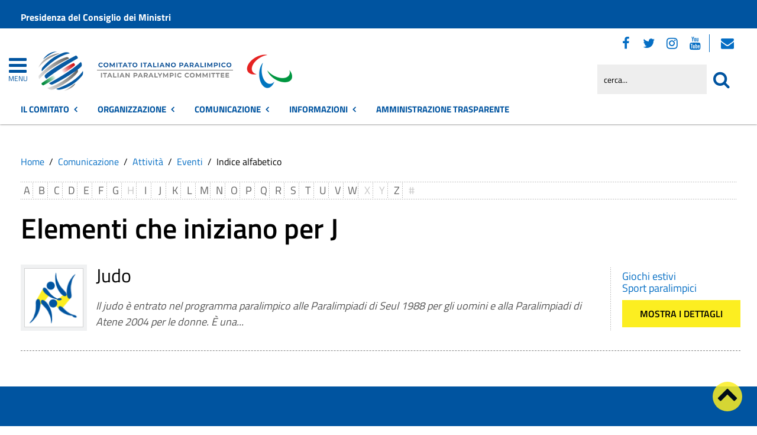

--- FILE ---
content_type: text/html; charset=utf-8
request_url: https://www.comitatoparalimpico.it/comunicazione/attivita/eventi-in-evidenza/alphaindex/sport/j.html
body_size: 13246
content:
 <!DOCTYPE HTML>
<html lang="it-it" dir="ltr"  data-config='{"twitter":0,"plusone":0,"facebook":0,"style":"red-base"}'><head>
<!--<meta charset="<?//php echo $this['system']->document->getCharset(); ?>"> -->
<meta http-equiv="X-UA-Compatible" content="IE=edge">
<meta name="viewport" content="width=device-width, initial-scale=1">
<meta charset="utf-8" />
	<base href="https://www.comitatoparalimpico.it/comunicazione/attivita/eventi-in-evidenza/alphaindex/sport/j.html" />
	<meta name="keywords" content="Notizie, eventi, attività amministrativa, contatti" />
	<meta name="description" content="Sito istituzionale del Comitato Italiano Paralimpico" />
	<meta name="generator" content="Joomla! - Open Source Content Management" />
	<title>Eventi</title>
	<link href="/favicon.ico" rel="shortcut icon" type="image/vnd.microsoft.icon" />
	<link href="/media/zoo/applications/sport/templates/default/assets/css/zoo.css?ver=20210216" rel="stylesheet" />
	<link href="/plugins/system/jce/css/content.css?badb4208be409b1335b815dde676300e" rel="stylesheet" />
	<link href="/plugins/system/zlframework/zlframework/vendor/zlux/css/zlux.min.css?ver=20210216" rel="stylesheet" />
	<link href="/plugins/system/gdpr/assets/css/cookieconsent.min.css" rel="stylesheet" />
	<link href="/plugins/system/gdpr/assets/css/jquery.fancybox.min.css" rel="stylesheet" />
	<style>
div.cc-window.cc-floating{max-width:32em}@media(max-width: 639px){div.cc-window.cc-floating:not(.cc-center){max-width: none}}div.cc-window, span.cc-cookie-settings-toggler{font-size:16px}div.cc-revoke{font-size:16px}div.cc-settings-label,span.cc-cookie-settings-toggle{font-size:14px}div.cc-window.cc-banner{padding:1em 1.8em}div.cc-window.cc-floating{padding:2em 1.8em}input.cc-cookie-checkbox+span:before, input.cc-cookie-checkbox+span:after{border-radius:1px}div.cc-center,div.cc-floating,div.cc-checkbox-container,div.gdpr-fancybox-container div.fancybox-content,ul.cc-cookie-category-list li,fieldset.cc-service-list-title legend{border-radius:0px}div.cc-window a.cc-btn,span.cc-cookie-settings-toggle{border-radius:0px}
	</style>
	<script type="application/json" class="joomla-script-options new">{"csrf.token":"b77f3c2a6ee1a2919e060af7e191eb77","system.paths":{"root":"","base":""}}</script>
	<script src="/media/jui/js/jquery.min.js?2b17d288e7763127b00553c88e2957cd"></script>
	<script src="/media/jui/js/jquery-noconflict.js?2b17d288e7763127b00553c88e2957cd"></script>
	<script src="/media/jui/js/jquery-migrate.min.js?2b17d288e7763127b00553c88e2957cd"></script>
	<script src="/media/zoo/assets/js/responsive.js?ver=20210216"></script>
	<script src="/components/com_zoo/assets/js/default.js?ver=20210216"></script>
	<script src="/media/system/js/core.js?2b17d288e7763127b00553c88e2957cd"></script>
	<script src="/templates/yoo_master2/warp/vendor/uikit/js/uikit.js?ver=20210216"></script>
	<script src="/plugins/system/zlframework/zlframework/vendor/zlux/js/zlux.min.js?ver=20210216"></script>
	<script src="/media/jui/js/bootstrap.min.js?2b17d288e7763127b00553c88e2957cd"></script>
	<script src="/plugins/system/gdpr/assets/js/jquery.fancybox.min.js" defer></script>
	<script src="/plugins/system/gdpr/assets/js/cookieconsent.min.js" defer></script>
	<script src="/plugins/system/gdpr/assets/js/init.js" defer></script>
	<script src="/media/widgetkit/uikit2-1e5a1b18.js"></script>
	<script src="/media/widgetkit/wk-scripts-6dc414d2.js"></script>
	<script>
jQuery(function($) {
            $('.zx').closest('div').addClass('zx');
        });zlux.url.push({"zlfw":"plugins\/system\/zlframework\/zlframework\/","zlux":"plugins\/system\/zlframework\/zlframework\/vendor\/zlux\/","ajax":"https:\/\/www.comitatoparalimpico.it\/index.php?option=com_zoo&format=raw&86cf6fd6d42cdce62f623e85cbdc70be=1","root":"https:\/\/www.comitatoparalimpico.it\/","root_path":""});zlux.lang.push({"APPLY_FILTERS":"Vedi ed applica i filtri disponibili","REFRESH":"Aggiorna","DELETE":"Elimina","RENAME":"Rinomina","NAME":"Nome","TYPE":"Tiplogia","SIZE":"Grandezza","CONFIRM":"Conferma","AUTHOR":"Autore","CREATED":"Creato","ACCESS":"Accesso","ROUTE":"Percorso","ROOT":"Root","SOMETHING_WENT_WRONG":"Qualcosa \u00e8 andato storto, l'operazione non \u00e8 stata eseguita.","STORAGE_PARAM_MISSING":"Parametro 'Storage' mancante, impostato in predefinito come 'local'","INPUT_THE_NEW_NAME":"Inserisci il nuovo nome","DELETE_THIS_FILE":"Stai per eliminare questo file","DELETE_THIS_FOLDER":"Stai per eliminare questa cartella","FOLDER_NAME":"Nome Cartella","EMPTY_FOLDER":"La cartella \u00e8 vuota","ADD_NEW_FILES":"Aggiungi nuovi files da caricare","START_UPLOADING":"Comincia a caricare","CANCEL_CURRENT_UPLOAD":"Cancella i lcaricamento in corso","NEW_FOLDER":"Crea una nuova cartella","UPLOAD_FILES":"Carica i file alla cartella corrente","DROP_FILES":"Trascina i files qui <br \/>o <a class=\"%s\" href=\"#\">sfoglia e sceglili<\/a>","FILE_EXT_ERROR":"File: %s","FILE_SIZE_ERROR":"File troppo grande. <br \/> Il file eccede la grandezza massima di %s","RUNTIME_MEMORY_ERROR":"Runtime ha utilizzato troppa memoria.","S3_BUCKET_PERIOD_ERROR":"Il nome non pu\u00f2 contenere punti (.)","S3_BUCKET_MISSCONFIG_ERROR":"Qualche configurazione non \u00e8 corretta nel Bucket. Controlla i permessi CORS. se il bucket \u00e8 stato creato recentemente devono passare 24h.","UPLOAD_URL_ERROR":"L'URL di upload \u00e8 sbagliato o \u00e8 inesistente","File extension error.":"PLG_ZLFRAMEWORK_FLP_FILE_EXTENSION_ERROR","File size error.":"PLG_ZLFRAMEWORK_FLP_FILE_SIZE_ERROR","File count error.":"PLG_ZLFRAMEWORK_FLP_FILE_COUNT_ERROR","IM_NO_ITEMS_FOUND":"Nessun oggetto trovato","IM_PAGINATION_INFO":"Showing _START_ to _END_ of _TOTAL_ items","IM_FILTER_BY_APP":"Filtra per App","IM_FILTER_BY_TYPE":"Filtra per Tipologia","IM_FILTER_BY_CATEGORY":"Filtra per Categoria","IM_FILTER_BY_TAG":"Filtra per Tag"});zlux.url.push({"zlfw":"plugins\/system\/zlframework\/zlframework\/","zlux":"plugins\/system\/zlframework\/zlframework\/vendor\/zlux\/","ajax":"https:\/\/www.comitatoparalimpico.it\/index.php?option=com_zoo&format=raw&35cf821c74bdb9829f849385c332e8a2=1","root":"https:\/\/www.comitatoparalimpico.it\/","root_path":""});zlux.lang.push({"APPLY_FILTERS":"Vedi ed applica i filtri disponibili","REFRESH":"Aggiorna","DELETE":"Elimina","RENAME":"Rinomina","NAME":"Nome","TYPE":"Tiplogia","SIZE":"Grandezza","CONFIRM":"Conferma","AUTHOR":"Autore","CREATED":"Creato","ACCESS":"Accesso","ROUTE":"Percorso","ROOT":"Root","SOMETHING_WENT_WRONG":"Qualcosa \u00e8 andato storto, l'operazione non \u00e8 stata eseguita.","STORAGE_PARAM_MISSING":"Parametro 'Storage' mancante, impostato in predefinito come 'local'","INPUT_THE_NEW_NAME":"Inserisci il nuovo nome","DELETE_THIS_FILE":"Stai per eliminare questo file","DELETE_THIS_FOLDER":"Stai per eliminare questa cartella","FOLDER_NAME":"Nome Cartella","EMPTY_FOLDER":"La cartella \u00e8 vuota","ADD_NEW_FILES":"Aggiungi nuovi files da caricare","START_UPLOADING":"Comincia a caricare","CANCEL_CURRENT_UPLOAD":"Cancella i lcaricamento in corso","NEW_FOLDER":"Crea una nuova cartella","UPLOAD_FILES":"Carica i file alla cartella corrente","DROP_FILES":"Trascina i files qui <br \/>o <a class=\"%s\" href=\"#\">sfoglia e sceglili<\/a>","FILE_EXT_ERROR":"File: %s","FILE_SIZE_ERROR":"File troppo grande. <br \/> Il file eccede la grandezza massima di %s","RUNTIME_MEMORY_ERROR":"Runtime ha utilizzato troppa memoria.","S3_BUCKET_PERIOD_ERROR":"Il nome non pu\u00f2 contenere punti (.)","S3_BUCKET_MISSCONFIG_ERROR":"Qualche configurazione non \u00e8 corretta nel Bucket. Controlla i permessi CORS. se il bucket \u00e8 stato creato recentemente devono passare 24h.","UPLOAD_URL_ERROR":"L'URL di upload \u00e8 sbagliato o \u00e8 inesistente","File extension error.":"PLG_ZLFRAMEWORK_FLP_FILE_EXTENSION_ERROR","File size error.":"PLG_ZLFRAMEWORK_FLP_FILE_SIZE_ERROR","File count error.":"PLG_ZLFRAMEWORK_FLP_FILE_COUNT_ERROR","IM_NO_ITEMS_FOUND":"Nessun oggetto trovato","IM_PAGINATION_INFO":"Showing _START_ to _END_ of _TOTAL_ items","IM_FILTER_BY_APP":"Filtra per App","IM_FILTER_BY_TYPE":"Filtra per Tipologia","IM_FILTER_BY_CATEGORY":"Filtra per Categoria","IM_FILTER_BY_TAG":"Filtra per Tag"});var gdprConfigurationOptions = { complianceType: 'opt-in',
																			  cookieConsentLifetime: 365,
																			  cookieConsentSamesitePolicy: 'Lax',
																			  cookieConsentSecure: 1,
																			  disableFirstReload: 0,
																	  		  blockJoomlaSessionCookie: 1,
																			  blockExternalCookiesDomains: 1,
																			  externalAdvancedBlockingModeCustomAttribute: '',
																			  allowedCookies: '',
																			  blockCookieDefine: 0,
																			  autoAcceptOnNextPage: 0,
																			  revokable: 1,
																			  lawByCountry: 0,
																			  checkboxLawByCountry: 0,
																			  blockPrivacyPolicy: 0,
																			  cacheGeolocationCountry: 0,
																			  countryAcceptReloadTimeout: 1000,
																			  usaCCPARegions: null,
																			  dismissOnScroll: 0,
																			  dismissOnTimeout: 0,
																			  containerSelector: 'body',
																			  hideOnMobileDevices: 0,
																			  autoFloatingOnMobile: 0,
																			  autoFloatingOnMobileThreshold: 1024,
																			  autoRedirectOnDecline: 0,
																			  autoRedirectOnDeclineLink: '',
																			  showReloadMsg: 0,
																			  showReloadMsgText: 'Applying preferences and reloading the page...',
																			  defaultClosedToolbar: 0,
																			  toolbarLayout: 'basic',
																			  toolbarTheme: 'block',
																			  toolbarButtonsTheme: 'decline_first',
																			  revocableToolbarTheme: 'basic',
																			  toolbarPosition: 'bottom-right',
																			  toolbarCenterTheme: 'extended',
																			  revokePosition: 'revoke-top',
																			  toolbarPositionmentType: 1,
																			  positionCenterSimpleBackdrop: 0,
																			  positionCenterBlurEffect: 0,
																			  preventPageScrolling: 0,
																			  popupEffect: 'fade',
																			  popupBackground: '#000000',
																			  popupText: '#ffffff',
																			  popupLink: '#ffffff',
																			  buttonBackground: '#ffffff',
																			  buttonBorder: '#ffffff',
																			  buttonText: '#000000',
																			  highlightOpacity: '100',
																			  highlightBackground: '#333333',
																			  highlightBorder: '#ffffff',
																			  highlightText: '#ffffff',
																			  highlightDismissBackground: '#333333',
																		  	  highlightDismissBorder: '#ffffff',
																		 	  highlightDismissText: '#ffffff',
																			  hideRevokableButton: 0,
																			  hideRevokableButtonOnscroll: 0,
																			  customRevokableButton: 0,
																			  customRevokableButtonAction: 0,
																			  headerText: '<p>Questo sito utilizza cookie</p>',
																			  messageText: 'Questo sito web utilizza i cookie per migliorare la tua esperienza di navigazione.',
																			  denyMessageEnabled: 0, 
																			  denyMessage: 'Hai rifiutato i cookie, per assicurarti una migliore esperienza di navigazione raccomandiamo di consentire l\'uso dei cookie.',
																			  placeholderBlockedResources: 1, 
																			  placeholderBlockedResourcesAction: 'open',
																	  		  placeholderBlockedResourcesText: 'E\' necessario accettare i cookie e ricaricare la pagina per visualizzare il contenuto',
																			  placeholderIndividualBlockedResourcesText: 'E\' necessario accettare i cookie da {domain} e ricaricare la pagina per visualizzare questo contenuto',
																			  placeholderIndividualBlockedResourcesAction: 0,
																			  placeholderOnpageUnlock: 1,
																			  scriptsOnpageUnlock: 0,
																			  dismissText: 'Ho capito.',
																			  allowText: 'Salva e chiudi',
																			  denyText: 'Rifiuta tutti i cookie',
																			  cookiePolicyLinkText: 'Cookie policy',
																			  cookiePolicyLink: '/sezione-informazioni/utilita/informativa-estesa-sull-utilizzo-dei-cookies.html',
																			  cookiePolicyRevocableTabText: 'Cookie policy',
																			  privacyPolicyLinkText: 'Privacy policy',
																			  privacyPolicyLink: '/sezione-informazioni/utilita/privacy.html',
																			  enableGdprBulkConsent: 0,
																			  enableCustomScriptExecGeneric: 0,
																			  customScriptExecGeneric: '',
																			  categoriesCheckboxTemplate: 'cc-checkboxes-light',
																			  toggleCookieSettings: 1,
																			  toggleCookieSettingsLinkedView: 0,
 																			  toggleCookieSettingsLinkedViewSefLink: '/component/gdpr/',
																	  		  toggleCookieSettingsText: '<span class="cc-cookie-settings-toggle">Personalizza <span class="cc-cookie-settings-toggler">&#x25EE;</span></span>',
																			  toggleCookieSettingsButtonBackground: '#333333',
																			  toggleCookieSettingsButtonBorder: '#ffffff',
																			  toggleCookieSettingsButtonText: '#ffffff',
																			  showLinks: 1,
																			  blankLinks: '_blank',
																			  autoOpenPrivacyPolicy: 0,
																			  openAlwaysDeclined: 1,
																			  cookieSettingsLabel: 'Configurazione cookie',
															  				  cookieSettingsDesc: 'Scegli quale tipologia di cookie vuoi disabilitare. Clicca sulla categoria per maggiore informazioni',
																			  cookieCategory1Enable: 1,
																			  cookieCategory1Name: 'Necessari',
																			  cookieCategory1Locked: 0,
																			  cookieCategory2Enable: 1,
																			  cookieCategory2Name: 'Preferenze',
																			  cookieCategory2Locked: 0,
																			  cookieCategory3Enable: 1,
																			  cookieCategory3Name: 'Statistiche',
																			  cookieCategory3Locked: 0,
																			  cookieCategory4Enable: 1,
																			  cookieCategory4Name: 'Marketing',
																			  cookieCategory4Locked: 0,
																			  cookieCategoriesDescriptions: {},
																			  alwaysReloadAfterCategoriesChange: 1,
																			  preserveLockedCategories: 0,
																			  reloadOnfirstDeclineall: 0,
																			  trackExistingCheckboxSelectors: '',
															  		  		  trackExistingCheckboxConsentLogsFormfields: 'name,email,subject,message',
																			  allowallShowbutton: 1,
																			  allowallText: 'Accetta tutti i cookie',
																			  allowallButtonBackground: '#ffffff',
																			  allowallButtonBorder: '#ffffff',
																			  allowallButtonText: '#000000',
																			  allowallButtonTimingAjax: 'fast',
																			  includeAcceptButton: 1,
																			  trackConsentDate: 0,
																			  optoutIndividualResources: 1,
																			  blockIndividualResourcesServerside: 0,
																			  disableSwitchersOptoutCategory: 0,
																			  allowallIndividualResources: 1,
																			  blockLocalStorage: 0,
																			  blockSessionStorage: 0,
																			  externalAdvancedBlockingModeTags: 'iframe,script,img,source',
																			  enableCustomScriptExecCategory1: 0,
																			  customScriptExecCategory1: '',
																			  enableCustomScriptExecCategory2: 0,
																			  customScriptExecCategory2: '',
																			  enableCustomScriptExecCategory3: 0,
																			  customScriptExecCategory3: '',
																			  enableCustomScriptExecCategory4: 0,
																			  customScriptExecCategory4: '',
																			  debugMode: 0
																		};var gdpr_ajax_livesite='https://www.comitatoparalimpico.it/';var gdpr_enable_log_cookie_consent=1;var gdprUseCookieCategories=1;var gdpr_ajaxendpoint_cookie_category_desc='https://www.comitatoparalimpico.it/index.php?option=com_gdpr&task=user.getCookieCategoryDescription&format=raw';var gdprCookieCategoryDisabled2=1;var gdprCookieCategoryDisabled3=1;var gdprCookieCategoryDisabled4=1;var gdprJSessCook='9abebb8d03aabbc06a3269107dab0af2';var gdprJSessVal='333qocj9siqijcr7fgajkon7cu';var gdprJAdminSessCook='c699e3f3d4adb3301d6e830b4be9288d';var gdprPropagateCategoriesSession=1;var gdprAlwaysPropagateCategoriesSession=1;var gdprFancyboxWidth=700;var gdprFancyboxHeight=800;var gdprCloseText='Chiudi';GOOGLE_MAPS_API_KEY = "AIzaSyBpqoyAj5LxSIQ_JtZdGFeSsAM5TfTiS0U";
	</script>

<link rel="apple-touch-icon-precomposed" href="/templates/yoo_master2/apple_touch_icon.png">
<link rel="stylesheet" href="/templates/yoo_master2/css/bootstrap.css">
<link rel="stylesheet" href="/templates/yoo_master2/css/theme.css">
<script src="/templates/yoo_master2/warp/vendor/uikit/js/uikit.js"></script>
<script src="/templates/yoo_master2/warp/vendor/uikit/js/components/autocomplete.js"></script>
<script src="/templates/yoo_master2/warp/vendor/uikit/js/components/search.js"></script>
<script src="/templates/yoo_master2/warp/vendor/uikit/js/components/tooltip.js"></script>
<script src="/templates/yoo_master2/warp/js/social.js"></script>
<script src="/templates/yoo_master2/js/theme.js"></script>
<link rel="stylesheet" href="/templates/yoo_master2/css/template.css">
<link rel="stylesheet/less" href="/templates/yoo_master2/styles/red-base/css/custom.less">
<link rel="stylesheet" href="/templates/yoo_master2/styles/red-base/css/custom.css">
<!-- link rel="stylesheet" href="/templates/yoo_master2/css/template.css">-->
<link rel="stylesheet" href="/templates/yoo_master2/css/custom.css">
<script src="/templates/yoo_master2/js/less-1.5.0.min.js"></script>

</head>

<body class="tm-noblog">
<header id="sp-header" class="menu-fixed-out">


   
	<section id="preheader" class="preheader">
     <div class="accessibilita">Menu superiore</div>
		<div class="uk-container uk-container-center">
		
								<div class="tm-toolbar uk-clearfix">
		
										<div class="uk-float-left"><div class="uk-panel">
	<p><a href="https://www.governo.it/">Presidenza del Consiglio dei Ministri</a></p></div></div>
							
							
				</div>
								
		</div>
	</section>	
	
	
				 <div class="accessibilita">Menu a scomparsa</div>
            <div class="burger-clio">
				<a href="#offcanvas" class="uk-navbar-toggle" data-uk-offcanvas title="apri menu burger"><div class="accessibilita">Apri menu burger</div></a>
			 	<a href="#offcanvas" data-uk-offcanvas title="menu burger"><span>MENU</span></a>
			</div>
	
	<div class="uk-container uk-container-center">
					<div class="tm-headerbar uk-clearfix">
				
					                        
                                                    <a class="tm-logo" href="https://www.comitatoparalimpico.it" aria-label="Stemma Comitato Italiano Paralimpico">
                                
	<div><img src="/images/logo-comitato-italiano-paralimpico-2023.png" alt="Logo Comitato Italiano Paralimpico" width="430" height="100"> <span class="accessibilita">Comitato Italiano Paralimpico</span></div><!--span class="accessibilita">Stemma dell'Ente</span-->
                            </a>
                        					
					
										
                    
                    
                    <div class="header-right uk-width-1-5">
						<div class="uk-panel hidden-phone nascondi social-top">
	<p class="uk-margin-bottom"><span class="accessibilita">Seguici su:</span> <a href="https://www.facebook.com/comitatoparalimpico/" title="Seguici su Facebook"><em class="uk-icon-facebook"><span class="accessibilita">Facebook</span></em></a> <a href="https://twitter.com/CIPnotizie" title="Seguici su Twitter"><em class="uk-icon-twitter"><span class="accessibilita">Twitter</span></em></a> <a href="https://www.instagram.com/comitatoitalianoparalimpico/" title="Seguici su Instagram"><em class="uk-icon-instagram"><span class="accessibilita">Instagram</span></em></a> <a href="https://www.youtube.com/channel/UCEuvhJt8rECpXvLWUAx2h-Q" title="Seguici su Youtube"> <em class="uk-icon-youtube"><span class="accessibilita">Youtube</span> </em></a>
<!-- <a href="#tm-bottom-c" title="Tutti i Social"><em class="uk-icon-ellipsis-h"><span class="accessibilita">Tutti i Social</span></em></a> --> <a href="https://login.microsoftonline.com" target="_blank" rel="noopener" title="Webmail"><em class="uk-icon-envelope"><span class="accessibilita">Webmail</span></em></a></p></div>
<div class="uk-panel hidden-phone">
<form id="search-98-696cbc1394306" class="uk-search" action="/comunicazione/attivita/eventi-in-evidenza.html" method="post" data-uk-search="{'source': '/component/search/?tmpl=raw&amp;type=json&amp;ordering=&amp;searchphrase=all', 'param': 'searchword', 'msgResultsHeader': 'Risultati della ricerca', 'msgMoreResults': 'Altri risultati', 'msgNoResults': 'Nessun risultato trovato', flipDropdown: 1}">
	
   
    <label for="searchword"><span class="accessibilita">Cerca nel sito mobile</span></label>
    <input type="text" name="searchword" id="searchword" class="uk-search-field" placeholder="cerca..." /> 
	
    <input type="hidden" name="task"   value="search" />
	<input type="hidden" name="option" value="com_search" />
    
   <input type="submit" name="Itemid" value="1427" />
</form>
</div>						<!--<div class="uk-search visible-phone">
						
						</div>-->
						<div class="uk-search visible-phone" onClick="changeClass();" onKeyUp="changeClass();" id="first_name" tabindex="0"></div>
					</div>		
			</div>
			</div>
	
	

<script> 
function changeClass(){
    var NAME = document.getElementById("tm-top-a");
    var currentClass = NAME.className;
    if (currentClass == "tm-top-a uk-grid nascondi-cerca") { // Check the current class name
        NAME.className = "tm-top-a uk-grid visualizza-cerca";   // Set other class name
    } else {
        NAME.className = "tm-top-a uk-grid nascondi-cerca";  // Otherwise, use `second_name`
    }
}   
</script>
			<nav id="menu-pa" class="tm-navbar uk-navbar hidden-phone">
			<div class="uk-container uk-container-center">
				
									<ul role="menu" title="Menu" class="uk-navbar-nav uk-nav-parent-icon uk-hidden-small">
	

<li role="menuitem" class="uk-parent" data-uk-dropdown="{'mode':'click'}" aria-haspopup="true" aria-expanded="false"><a href="#" title="Il Comitato" class="uk-text-bold">Il Comitato</a><div class="uk-dropdown uk-dropdown-navbar uk-dropdown-width-3"><div class="uk-grid uk-dropdown-grid"><div class="uk-width-1-3"><ul role="menu" class="uk-nav uk-nav-navbar"><li role="menuitem" class="uk-parent"><a href="#" title="Accesso rapido" class="">Accesso rapido</a><ul role="menu" class="uk-nav-sub"><li role="menuitem" aria-label="Amministrazione Trasparente"><a href="/amministrazione-trasparente.html" title="Amministrazione Trasparente" class="trasp" accesskey="t">Amministrazione Trasparente</a></li><li role="menuitem" aria-label="Posta Elettronica Certificata"><a href="/amministrazione/accesso-rapido/posta-elettronica-certificata.html" title="Posta Elettronica Certificata" class="clio-list3">Posta Elettronica Certificata</a></li><li role="menuitem" aria-label="Webmail"><a href="https://login.microsoftonline.com" title="Webmail" class="clio-list3">Webmail</a></li><li role="menuitem" aria-label="Contatti"><a href="https://www.comitatoparalimpico.it/amministrazione/accesso-rapido/trasparenza-amministrativa/contattaci.html" title="Contatti" class="clio-list3">Contatti</a></li><li role="menuitem" aria-label="Registro Società Sportive"><a href="/amministrazione/accesso-rapido/registro-societa-sportive.html" title="Registro Società Sportive" class="clio-list3">Registro Società Sportive</a></li><li role="menuitem" aria-label="Whistleblowing"><a href="/amministrazione/accesso-rapido/whistleblowing.html" title="Whistleblowing" class="clio-list3">Whistleblowing</a></li></ul></li></ul></div><div class="uk-width-1-3"><ul class="uk-nav uk-nav-navbar" role="menu"><li role="menuitem" class="uk-parent"><a href="#" title="Il CIP" class="">Il CIP</a><ul role="menu" class="uk-nav-sub"><li role="menuitem" aria-label="Chi siamo"><a href="/amministrazione/ente/chi-siamo.html" title="Chi siamo" class="">Chi siamo</a></li><li role="menuitem" aria-label="Storia del Comitato"><a href="/amministrazione/ente/storia-del-comitato.html" title="Storia del Comitato" class="">Storia del Comitato</a></li><li role="menuitem" aria-label="Statuto"><a href="/amministrazione/ente/statuto.html" title="Statuto" class="">Statuto</a></li><li role="menuitem" class="uk-parent"><a href="#" title="Organi" class="intestazione-sezione">Organi</a><ul role="menu"><li role="menuitem" aria-label="Presidente"><a href="/amministrazione/ente/organi-istituzionali/presidente.html" title="Presidente" class="">Presidente</a></li><li role="menuitem" aria-label="Segretario generale"><a href="/amministrazione/ente/organi-istituzionali/segretario-generale.html" title="Segretario generale" class="">Segretario generale</a></li><li role="menuitem" aria-label="Giunta Nazionale"><a href="/amministrazione/ente/organi-istituzionali/giunta-nazionale.html" title="Giunta Nazionale" class="">Giunta Nazionale</a></li><li role="menuitem" aria-label="Consiglio Nazionale"><a href="/amministrazione/ente/organi-istituzionali/consiglio-nazionale.html" title="Consiglio Nazionale" class="">Consiglio Nazionale</a></li><li role="menuitem" aria-label="Collegio dei Revisori"><a href="/amministrazione/ente/organi-istituzionali/collegio-dei-revisori.html" title="Collegio dei Revisori" class="">Collegio dei Revisori</a></li></ul></li><li role="menuitem" class="uk-parent"><a href="#" title="Giustizia sportiva" class="">Giustizia sportiva</a><ul role="menu"><li role="menuitem" aria-label="Commissione di Garanzia"><a href="/amministrazione/ente/giustizia-sportiva/commissione-di-garanzia.html" title="Commissione di Garanzia" class="">Commissione di Garanzia</a></li><li role="menuitem" aria-label="Collegio di Garanzia"><a href="/amministrazione/ente/giustizia-sportiva/collegio-di-garanzia.html" title="Collegio di Garanzia" class="">Collegio di Garanzia</a></li><li role="menuitem" aria-label="Procura Generale"><a href="/amministrazione/ente/giustizia-sportiva/procura-generale.html" title="Procura Generale" class="">Procura Generale</a></li><li role="menuitem" aria-label="Garante Codice Comportamento Sportivo"><a href="/amministrazione/ente/giustizia-sportiva/garante-codice-comportamento-sportivo.html" title="Garante Codice Comportamento Sportivo" class="">Garante Codice Comportamento Sportivo</a></li></ul></li><li role="menuitem" aria-label="Organigramma"><a href="/amministrazione/ente/organigramma.html" title="Organigramma" class="">Organigramma</a></li><li role="menuitem" aria-label="Commissioni"><a href="/amministrazione/ente/commissioni-comunali.html" title="Commissioni" class="">Commissioni</a></li><li role="menuitem" aria-label="Storico amministrazioni"><a href="/amministrazione/ente/storico-amministrazioni.html" title="Storico amministrazioni" class="">Storico amministrazioni</a></li><li role="menuitem" aria-label="Elezioni trasparenti"><a href="/amministrazione/ente/elezioni-trasparenti.html" title="Elezioni trasparenti" class="">Elezioni trasparenti</a></li></ul></li></ul></div><div class="uk-width-1-3"><ul class="uk-nav uk-nav-navbar" role="menu"><li role="menuitem" class="uk-parent"><a href="#" title="Atti e pubblicazioni" class="">Atti e pubblicazioni</a><ul role="menu" class="uk-nav-sub"><li role="menuitem" aria-label="Avvisi pubblici"><a href="/amministrazione/attivita/avvisi-pubblici.html" title="Avvisi pubblici" accesskey="v" class="clio-list2">Avvisi pubblici</a></li><li role="menuitem" aria-label="Bandi di concorso"><a href="/amministrazione/attivita/concorsi.html" title="Bandi di concorso" class="">Bandi di concorso</a></li><li role="menuitem" aria-label="Bandi di gara e contratti"><a href="/amministrazione/attivita/bandi-di-gara-e-contratti.html" title="Bandi di gara e contratti" accesskey="b" class="clio-list2">Bandi di gara e contratti</a></li><li role="menuitem" aria-label="Convenzioni"><a href="/amministrazione/attivita/convenzioni.html" title="Convenzioni" class="">Convenzioni</a></li><li role="menuitem" aria-label="Delibere di Consiglio"><a href="/amministrazione-trasparente/delibere-di-consiglio-at.html" title="Delibere di Consiglio" class="">Delibere di Consiglio</a></li><li role="menuitem" aria-label="Delibere di Giunta"><a href="/amministrazione-trasparente/delibere-di-giunta-at.html" title="Delibere di Giunta" class="">Delibere di Giunta</a></li><li role="menuitem" aria-label="Delibere del Presidente / di Assemblea"><a href="/amministrazione/attivita/delibere-del-presidente-di-assemblea.html" title="Delibere del Presidente / di Assemblea" class="">Delibere del Presidente / di Assemblea</a></li><li role="menuitem" aria-label="Modulistica"><a href="/amministrazione/attivita/modulistica.html" title="Modulistica" accesskey="m" class="clio-list2">Modulistica</a></li><li role="menuitem" aria-label="Protocolli"><a href="/amministrazione/attivita/protocolli.html" title="Protocolli" class="">Protocolli</a></li><li role="menuitem" aria-label="Regolamenti"><a href="/amministrazione/attivita/statuto-e-regolamenti.html" title="Regolamenti" class="">Regolamenti</a></li><li role="menuitem" aria-label="Tutti gli atti"><a href="/amministrazione/attivita/tutti-gli-atti.html" title="Tutti gli atti" class="">Tutti gli atti</a></li></ul></li></ul></div></div></div></li><li role="menuitem" class="uk-parent" data-uk-dropdown="{'mode':'click'}" aria-haspopup="true" aria-expanded="false"><a href="#" title="Organizzazione" class="uk-text-bold">Organizzazione</a><div class="uk-dropdown uk-dropdown-navbar uk-dropdown-width-3"><div class="uk-grid uk-dropdown-grid"><div class="uk-width-1-3"><ul role="menu" class="uk-nav uk-nav-navbar"><li role="menuitem" class="uk-parent"><a href="/organizzazione/organismi-sportivi.html" title="Organismi sportivi" class="">Organismi sportivi</a><ul role="menu" class="uk-nav-sub"><li role="menuitem" aria-label="Federazioni Sportive Paralimpiche"><a href="/organizzazione/organismi-sportivi/federazioni-sportive-paralimpiche.html" title="Federazioni Sportive Paralimpiche" class="">Federazioni Sportive Paralimpiche</a></li><li role="menuitem" aria-label="Federazioni Sportive Nazionali Paralimpiche"><a href="/organizzazione/organismi-sportivi/federazioni-sportive-nazionali-paralimpiche.html" title="Federazioni Sportive Nazionali Paralimpiche" class="">Federazioni Sportive Nazionali Paralimpiche</a></li><li role="menuitem" aria-label="Discipline Sportive Paralimpiche"><a href="/organizzazione/organismi-sportivi/discipline-sportive-paralimpiche.html" title="Discipline Sportive Paralimpiche" class="">Discipline Sportive Paralimpiche</a></li><li role="menuitem" aria-label="Discipline Sportive Associate Paralimpiche"><a href="/organizzazione/organismi-sportivi/discipline-sportive-associate-paralimpiche.html" title="Discipline Sportive Associate Paralimpiche" class="">Discipline Sportive Associate Paralimpiche</a></li><li role="menuitem" aria-label="Enti di Promozione Paralimpica"><a href="/organizzazione/organismi-sportivi/enti-di-promozione-paralimpica.html" title="Enti di Promozione Paralimpica" class="">Enti di Promozione Paralimpica</a></li><li role="menuitem" aria-label="Enti di Promozione Sportiva Paralimpica"><a href="/organizzazione/organismi-sportivi/enti-di-promozione-sportiva-paralimpica.html" title="Enti di Promozione Sportiva Paralimpica" class="">Enti di Promozione Sportiva Paralimpica</a></li><li role="menuitem" aria-label="Associazioni Benemerite"><a href="/organizzazione/organismi-sportivi/associazioni-benemerite.html" title="Associazioni Benemerite" class="">Associazioni Benemerite</a></li></ul></li></ul></div><div class="uk-width-1-3"><ul class="uk-nav uk-nav-navbar" role="menu"><li role="menuitem" class="uk-parent"><a href="#" title="Territorio" class="">Territorio</a><ul role="menu" class="uk-nav-sub"><li role="menuitem" class="uk-parent"><a href="/organizzazione/territorio/avviamento.html" title="Avviamento" class="">Avviamento</a><ul role="menu"><li role="menuitem" aria-label="CASP - Unità Spinali/Centri di Riabilitazione"><a href="/organizzazione/territorio/avviamento/casp-unita-spinali-centri-di-riabilitazione.html" title="CASP - Unità Spinali/Centri di Riabilitazione" class="">CASP - Unità Spinali/Centri di Riabilitazione</a></li><li role="menuitem" aria-label="INAIL"><a href="/organizzazione/territorio/avviamento/inail.html" title="INAIL" class="">INAIL</a></li></ul></li><li role="menuitem" aria-label="Scuola"><a href="/organizzazione/territorio/scuola.html" title="Scuola" class="">Scuola</a></li><li role="menuitem" aria-label="Università"><a href="/organizzazione/territorio/universita.html" title="Università" class="">Università</a></li><li role="menuitem" aria-label="Centro di preparazione paralimpica"><a href="/organizzazione/territorio/impianti-sportivi.html" title="Centro di preparazione paralimpica" class="">Centro di preparazione paralimpica</a></li><li role="menuitem" aria-label="Comitati regionali"><a href="/organizzazione/territorio/comitati-regionali.html" title="Comitati regionali" class="">Comitati regionali</a></li></ul></li></ul></div><div class="uk-width-1-3"><ul class="uk-nav uk-nav-navbar" role="menu"><li role="menuitem" class="uk-parent"><a href="#" title="Sport" class="">Sport</a><ul role="menu" class="uk-nav-sub"><li role="menuitem" aria-label="Atleti paralimpici"><a href="/organizzazione/sport/atleti-paralimpici.html" title="Atleti paralimpici" class="">Atleti paralimpici</a></li><li role="menuitem" aria-label="Sport paralimpici"><a href="/organizzazione/sport/sport-paralimpici.html" title="Sport paralimpici" class="">Sport paralimpici</a></li><li role="menuitem" aria-label="Club Paralimpico"><a href="/organizzazione/sport/club-paralimpico.html" title="Club Paralimpico" class="">Club Paralimpico</a></li><li role="menuitem" aria-label="Club Deaflympics"><a href="/organizzazione/sport/club-deaflympics.html" title="Club Deaflympics" class="">Club Deaflympics</a></li></ul></li></ul></div></div></div></li><li role="menuitem" class="uk-parent uk-active" data-uk-dropdown="{'mode':'click'}" aria-haspopup="true" aria-expanded="false"><a href="#" title="Comunicazione" class="uk-text-bold">Comunicazione</a><div class="uk-dropdown uk-dropdown-navbar uk-dropdown-width-2"><div class="uk-grid uk-dropdown-grid"><div class="uk-width-1-2"><ul role="menu" class="uk-nav uk-nav-navbar"><li role="menuitem" class="uk-parent uk-active"><a href="#" title="Attività" class="">Attività</a><ul role="menu" class="uk-nav-sub"><li role="menuitem" class="uk-parent"><a href="/comunicazione/attivita/bacheca.html" title="Bacheca" class="">Bacheca</a><ul role="menu"><li role="menuitem" aria-label="Press kit"><a href="/comunicazione/attivita/bacheca/press-kit.html" title="Press kit" class="">Press kit</a></li><li role="menuitem" aria-label="Festival della Cultura Paralimpica"><a href="/comunicazione/attivita/bacheca/festival-della-cultura-paralimpica.html" title="Festival della Cultura Paralimpica" class="">Festival della Cultura Paralimpica</a></li></ul></li><li role="menuitem" aria-label="Notizie"><a href="/comunicazione/attivita/notizie.html" title="Notizie" accesskey="n" class="clio-list2">Notizie</a></li><li role="menuitem" aria-label="Eventi" class="uk-active"><a href="/comunicazione/attivita/eventi-in-evidenza.html" title="Eventi" class="">Eventi</a></li><li role="menuitem" aria-label="Video"><a href="/comunicazione/attivita/video.html" title="Video" class="">Video</a></li><li role="menuitem" aria-label="Progetti"><a href="/comunicazione/attivita/progetti.html" title="Progetti" class="">Progetti</a></li><li role="menuitem" aria-label="Gallerie immagini"><a href="/comunicazione/attivita/gallerie-immagini.html" title="Gallerie immagini" class="">Gallerie immagini</a></li></ul></li></ul></div><div class="uk-width-1-2"><ul class="uk-nav uk-nav-navbar" role="menu"><li role="menuitem" class="uk-parent"><a href="#" title="Attività istituzionale" class="">Attività istituzionale</a><ul role="menu" class="uk-nav-sub"><li role="menuitem" aria-label="Onorificenze"><a href="/comunicazione/attivita-istituzionale/onorificenze.html" title="Onorificenze" class="">Onorificenze</a></li><li role="menuitem" aria-label="Team Ambasciatori"><a href="/comunicazione/attivita-istituzionale/team-ambasciatori.html" title="Team Ambasciatori" class="">Team Ambasciatori</a></li></ul></li></ul></div></div></div></li><li role="menuitem" class="uk-parent" data-uk-dropdown="{'mode':'click'}" aria-haspopup="true" aria-expanded="false"><a href="#" title="Informazioni" class="uk-text-bold">Informazioni</a><div class="uk-dropdown uk-dropdown-navbar uk-dropdown-width-1"><div class="uk-grid uk-dropdown-grid"><div class="uk-width-1-1"><ul role="menu" class="uk-nav uk-nav-navbar"><li role="menuitem" class="uk-parent"><a href="#" title="Utilità" class="">Utilità</a><ul role="menu" class="uk-nav-sub"><li role="menuitem" aria-label="Numeri utili"><a href="/sezione-informazioni/utilita/numeri-utili.html" title="Numeri utili" class="">Numeri utili</a></li><li role="menuitem" aria-label="Elenco siti tematici"><a href="/sezione-informazioni/utilita/elenco-siti-tematici.html" title="Elenco siti tematici" class="">Elenco siti tematici</a></li><li role="menuitem" aria-label="Accessibilità"><a href="/sezione-informazioni/utilita/accessibilita.html" title="Accessibilità" class="">Accessibilità</a></li><li role="menuitem" aria-label="Mappa del sito"><a href="/sezione-informazioni/utilita/mappa-del-sito-2.html" title="Mappa del sito" accesskey="s" class="clio-list2">Mappa del sito</a></li><li role="menuitem" aria-label="Elenco partner"><a href="/sezione-informazioni/utilita/elenco-partner.html" title="Elenco partner" class="">Elenco partner</a></li><li role="menuitem" aria-label="Valuta il sito: rispondi al questionario"><a href="/sezione-informazioni/utilita/valuta-il-sito-rispondi-al-questionario.html" title="Valuta il sito: rispondi al questionario" accesskey="q" class="clio-list2">Valuta il sito: rispondi al questionario</a></li><li role="menuitem" aria-label="Dati sul monitoraggio"><a href="/sezione-informazioni/utilita/dati-sul-monitoraggio.html" title="Dati sul monitoraggio" class="">Dati sul monitoraggio</a></li><li role="menuitem" aria-label="Whistleblowing"><a href="/sezione-informazioni/utilita/whistleblowing.html" title="Whistleblowing" class="">Whistleblowing</a></li></ul></li></ul></div></div></div></li><li role="menuitem" aria-label="Amministrazione Trasparente"><a href="/amministrazione-trasparente.html" title="Amministrazione Trasparente" accesskey="t" class="clio-list2">Amministrazione Trasparente</a></li></ul>				
				
							</div>
		</nav>
		
	
			
        <section id="tm-top-a" class="tm-top-a uk-grid nascondi-cerca" data-uk-grid-match="{target:'> div > .uk-panel'}" data-uk-grid-margin>
		<div class="accessibilita">Cerca nel sito mobile</div> 
		
<div class="uk-width-small-1-1"><div class="uk-panel visible-phone">
<form id="search-536-696cbc139338b" class="uk-search" action="/comunicazione/attivita/eventi-in-evidenza.html" method="post" data-uk-search="{'source': '/component/search/?tmpl=raw&amp;type=json&amp;ordering=&amp;searchphrase=all', 'param': 'searchword', 'msgResultsHeader': 'Risultati della ricerca', 'msgMoreResults': 'Altri risultati', 'msgNoResults': 'Nessun risultato trovato', flipDropdown: 1}">
	
     <label for="searchword-mobile"><span class="accessibilita">Cerca nel sito</span></label>
    <input class="uk-search-field" type="text" name="searchword-mobile" id="searchword-mobile" placeholder="cerca...">
	<input type="hidden" name="task"   value="search">
	<input type="hidden" name="option" value="com_search">
	<input type="submit" name="Itemid" value="191">
</form>
</div></div>
</section>
				
</header>

		

				
			<div class="uk-container uk-container-center contenuto">
				
									<div role="region" aria-labelledby="breadcrumb">
<h2 class="accessibilita" id="breadcrumb">Menu di navigazione</h2>
<ul class="uk-breadcrumb" role="menu" aria-label="breadcrumb"><li role="menuitem"><a href="/">Home</a></li><li role="menuitem"><a href="#">Comunicazione</a></li><li role="menuitem"><a href="#">Attività</a></li><li role="menuitem"><a href="/comunicazione/attivita/eventi-in-evidenza.html">Eventi</a></li><li role="menuitem" class="uk-active" ><span>Indice alfabetico</span></li></ul>
</div>
								
				<div id="tm-middle" class="tm-middle uk-grid" data-uk-grid-match data-uk-grid-margin>
	
					
											
																
						<div class="tm-main uk-width-medium-1-1">
	
															
								
	
	
															<main id="tm-content" class="tm-content">
									<div>
   
											
										<section id="content"><div id="system-message-container">
</div>
<div id="yoo-zoo" class="yoo-zoo sport-default sport-default-alphaindex">

			
<div class="alpha-index">
	<div class="alpha-index-1">
		<a href="/comunicazione/attivita/eventi-in-evidenza/alphaindex/sport/a.html" title="a">a</a>
<a href="/comunicazione/attivita/eventi-in-evidenza/alphaindex/sport/b.html" title="b">b</a>
<a href="/comunicazione/attivita/eventi-in-evidenza/alphaindex/sport/c.html" title="c">c</a>
<a href="/comunicazione/attivita/eventi-in-evidenza/alphaindex/sport/d.html" title="d">d</a>
<a href="/comunicazione/attivita/eventi-in-evidenza/alphaindex/sport/e.html" title="e">e</a>
<a href="/comunicazione/attivita/eventi-in-evidenza/alphaindex/sport/f.html" title="f">f</a>
<a href="/comunicazione/attivita/eventi-in-evidenza/alphaindex/sport/g.html" title="g">g</a>
<span title="h">h</span>
<a href="/comunicazione/attivita/eventi-in-evidenza/alphaindex/sport/i.html" title="i">i</a>
<a href="/comunicazione/attivita/eventi-in-evidenza/alphaindex/sport/j.html" title="j">j</a>
<a href="/comunicazione/attivita/eventi-in-evidenza/alphaindex/sport/k.html" title="k">k</a>
<a href="/comunicazione/attivita/eventi-in-evidenza/alphaindex/sport/l.html" title="l">l</a>
<a href="/comunicazione/attivita/eventi-in-evidenza/alphaindex/sport/m.html" title="m">m</a>
<a href="/comunicazione/attivita/eventi-in-evidenza/alphaindex/sport/n.html" title="n">n</a>
<a href="/comunicazione/attivita/eventi-in-evidenza/alphaindex/sport/o.html" title="o">o</a>
<a href="/comunicazione/attivita/eventi-in-evidenza/alphaindex/sport/p.html" title="p">p</a>
<a href="/comunicazione/attivita/eventi-in-evidenza/alphaindex/sport/q.html" title="q">q</a>
<a href="/comunicazione/attivita/eventi-in-evidenza/alphaindex/sport/r.html" title="r">r</a>
<a href="/comunicazione/attivita/eventi-in-evidenza/alphaindex/sport/s.html" title="s">s</a>
<a href="/comunicazione/attivita/eventi-in-evidenza/alphaindex/sport/t.html" title="t">t</a>
<a href="/comunicazione/attivita/eventi-in-evidenza/alphaindex/sport/u.html" title="u">u</a>
<a href="/comunicazione/attivita/eventi-in-evidenza/alphaindex/sport/v.html" title="v">v</a>
<a href="/comunicazione/attivita/eventi-in-evidenza/alphaindex/sport/w.html" title="w">w</a>
<span title="x">x</span>
<span title="y">y</span>
<a href="/comunicazione/attivita/eventi-in-evidenza/alphaindex/sport/z.html" title="z">z</a>
<span title="#">#</span>	</div>		
</div>	
		<div class="details alignment-left">
		<h1 class="title">Elementi che iniziano per J</h1>
	</div>
	
		
	
<div class="items">

	
	<div class="row first-row"><div class="width100 first-item">
<div class="teaser-item">
	
	
<div class="pos-media media-left">
	 
    <img src="/media/zoo/images/icon-sport-judo_49cac564bbe6a4a46cedb1f5ebab8a3b.png" alt="Judo" width="100" height="100" title="Judo" /> </div>

<ul class="pos-infobar">
	<li class="element element-itemcategory first">
	<a title="Giochi estivi" href="/organizzazione/sport/sport-paralimpici/giochi-estivi.html">Giochi estivi</a><br /><a title="Sport paralimpici" href="/organizzazione/sport/sport-paralimpici.html">Sport paralimpici</a></li>
<li class="element element-itemlink last">
	<a class="uk-button" href="/organizzazione/sport/sport-paralimpici/item/judo.html">Mostra i dettagli</a></li></ul>

	<h2 class="pos-title"> <a title="Judo" href="/organizzazione/sport/sport-paralimpici/item/judo.html">Judo</a> </h2>


<p class="pos-meta">
	<span class="element element-textarea element-textareapro first last">
	 Il judo è entrato nel programma paralimpico alle Paralimpiadi di Seul 1988 per gli uomini e alla Paralimpiadi di Atene 2004 per le donne. È una...</span>

</p>


	
</div></div></div>
	

</div>
</div></section>
							
							
									</div>
	
								</main>
                          
							               
	
													</div>
			
						
	            				            					          			  	
				</div>
			</div>
		
		
		
				
		
		
	
		
		<footer id="tm-footer" class="tm-footer">
			
			<div class="uk-container uk-container-center">
									
                                            <a class="tm-logo" href="https://www.comitatoparalimpico.it" aria-label="Stemma Comitato Italiano Paralimpico"><div class="">
	<div class="title-footer"><img src="/images/logo-comitato-italiano-paralimpico-2023-footer.png" alt="Logo Comitato Italiano Paralimpico" width="430" height="100"> <span class="accessibilita">Comitato Italiano Paralimpico</span></div></div></a>
                                        
                    
				
				
								
				
				
				
									<section id="tm-bottom-c" class="tm-bottom-c uk-grid" data-uk-grid-match="{target:'> div > .uk-panel'}" data-uk-grid-margin>
<div class="uk-width-small-1-2"><div class="uk-panel">
	<h2 class="uk-h4 uk-margin-top-remove">Contatti</h2>
<div>		<div class="moduletable">
						
<div class="zx zoo-itempro-grid">

    <div class="uk-grid" data-uk-grid-margin data-uk-grid-match><div class="uk-width-medium-1-1">
<div class="layout-layout6">

		
		
		
 		
		<div class="description"><span class="element element-text element-textpro first">
	 Comitato Italiano Paralimpico</span>

<br />
<span class="element element-text element-textpro last">
	 Via Flaminia Nuova, 830</span>

</div>
	    
    	<div class="pos-infobar">
	<span class="element element-text element-textpro first">
	 00191</span>
<span class="element element-text element-textpro">
	 Roma</span>
<span class="element element-text element-textpro last">
	 <span class="prefix">(</span> Rm <span class="suffix">)</span></span>	</div>
		
		<div class="pos-details">
	<span class="element element-email first">
	Email: <span><span id="cloak41bc5881127ca18a8a18610af6e8f99b">Questo indirizzo email è protetto dagli spambots. È necessario abilitare JavaScript per vederlo.</span><script type='text/javascript'>
				document.getElementById('cloak41bc5881127ca18a8a18610af6e8f99b').innerHTML = '';
				var prefix = '&#109;a' + 'i&#108;' + '&#116;o';
				var path = 'hr' + 'ef' + '=';
				var addy41bc5881127ca18a8a18610af6e8f99b = 's&#101;gr&#101;t&#101;r&#105;&#97;g&#101;n&#101;r&#97;l&#101;' + '&#64;';
				addy41bc5881127ca18a8a18610af6e8f99b = addy41bc5881127ca18a8a18610af6e8f99b + 'c&#111;m&#105;t&#97;t&#111;p&#97;r&#97;l&#105;mp&#105;c&#111;' + '&#46;' + '&#105;t';
				var addy_text41bc5881127ca18a8a18610af6e8f99b = 's&#101;gr&#101;t&#101;r&#105;&#97;g&#101;n&#101;r&#97;l&#101;' + '&#64;' + 'c&#111;m&#105;t&#97;t&#111;p&#97;r&#97;l&#105;mp&#105;c&#111;' + '&#46;' + '&#105;t';document.getElementById('cloak41bc5881127ca18a8a18610af6e8f99b').innerHTML += '<a ' + path + '\'' + prefix + ':' + addy41bc5881127ca18a8a18610af6e8f99b + '\'>'+addy_text41bc5881127ca18a8a18610af6e8f99b+'<\/a>';
		</script></span></span>

<br />
<span class="element element-email last">
	Posta Elettronica Certificata: <span><span id="cloak4ee7d6cdc31a3bb099250490db211b5f">Questo indirizzo email è protetto dagli spambots. È necessario abilitare JavaScript per vederlo.</span><script type='text/javascript'>
				document.getElementById('cloak4ee7d6cdc31a3bb099250490db211b5f').innerHTML = '';
				var prefix = '&#109;a' + 'i&#108;' + '&#116;o';
				var path = 'hr' + 'ef' + '=';
				var addy4ee7d6cdc31a3bb099250490db211b5f = 'pr&#111;t&#111;c&#111;ll&#111;' + '&#64;';
				addy4ee7d6cdc31a3bb099250490db211b5f = addy4ee7d6cdc31a3bb099250490db211b5f + 'p&#101;c' + '&#46;' + 'c&#111;m&#105;t&#97;t&#111;p&#97;r&#97;l&#105;mp&#105;c&#111;' + '&#46;' + '&#105;t';
				var addy_text4ee7d6cdc31a3bb099250490db211b5f = 'pr&#111;t&#111;c&#111;ll&#111;' + '&#64;' + 'p&#101;c' + '&#46;' + 'c&#111;m&#105;t&#97;t&#111;p&#97;r&#97;l&#105;mp&#105;c&#111;' + '&#46;' + '&#105;t';document.getElementById('cloak4ee7d6cdc31a3bb099250490db211b5f').innerHTML += '<a ' + path + '\'' + prefix + ':' + addy4ee7d6cdc31a3bb099250490db211b5f + '\'>'+addy_text4ee7d6cdc31a3bb099250490db211b5f+'<\/a>';
		</script></span></span>

	</div>
	
    
		
	
</div></div></div>
</div>
		</div>
	</div></div></div>

<div class="uk-width-small-1-2"><div class="uk-panel">
	<h2 class="uk-h4 uk-margin-top-remove">Seguici su</h2>
<div id="social-footer"><a href="https://www.facebook.com/comitatoparalimpico/" title="Seguici su Facebook"><em class="uk-icon-facebook"><span class="accessibilita">Facebook</span></em></a> <a href="https://twitter.com/CIPnotizie" title="Seguici su Twitter"><em class="uk-icon-twitter"><span class="accessibilita">Twitter</span></em></a> <a href="https://www.instagram.com/comitatoitalianoparalimpico/" title="Seguici su Instagram"> <em class="uk-icon-instagram"><span class="accessibilita">Instagram</span> </em></a> <a href="https://www.youtube.com/channel/UCEuvhJt8rECpXvLWUAx2h-Q" title="Seguici su Youtube"> <em class="uk-icon-youtube"><span class="accessibilita">Youtube</span> </em></a></div>
<div></div></div></div>
</section>
								
				
				
	
				<div class="uk-panel">
	<ul class="list-inline">    <li><a href="/" Title="Link alla homepage del sito">Home</a></li> 
<li><a href="/sezione-informazioni/utilita/numeri-utili.html" accesskey="c" title="Contatta l'Ente">Contatta l'Ente</a></li>
<li><a href="/sezione-informazioni/utilita/accessibilita.html" title="Dichiarazione di accessibilità del portale">Accessibilità</a></li>
<li><a href="/sezione-informazioni/utilita/note-legali.html" title="Note legali">Note legali</a></li>
<li><a href="/sezione-informazioni/utilita/privacy.html">Privacy</a></li>
<li><a href="/sezione-informazioni/utilita/informativa-estesa-sull-utilizzo-dei-cookies.html" title="Cookie policy">Cookie policy</a></li>
<li><a href="/sezione-informazioni/utilita/credits.html">Credits</a></li>
<li><a href="/sezione-informazioni/utilita/dati-sul-monitoraggio.html" title="Dati sul monitoraggio: statistiche di accesso al portale - il link apre una pagina esterna">Dati sul monitoraggio</a></li>
<li><a href="/login.html" title="Area riservata agli Amministratori">Area riservata</a></li>
</ul>
<div>		<div class="moduletable">
						
<div class="zx zoo-itempro-grid">

    <div class="uk-grid" data-uk-grid-margin data-uk-grid-match><div class="uk-width-medium-1-1">
<div class="layout-layout5">

		
		
		<div class="pos-meta"><span class="element element-text element-textpro first">
	Codice Fiscale: 14649011005</span>

-
<span class="element element-text element-textpro last">
	Partita IVA: 14649011005</span>

</div>
		
		
		
		
	
</div></div></div>
</div>
		</div>
	</div></div>
<div class="uk-panel"><p><a class="grassetto" title="Cliocom Internet Provider" href="https://www.clio.it">ClioCom</a> &copy; copyright  
2026 - Clio S.r.l. Lecce - Tutti i diritti riservati</p>
</div>				
				
			</div>
			
		</footer>
		
		
	
		
		
		
	<script>    
    jQuery(function($) {    
        $('area:not([alt])').attr('alt', 'Mappa');    
        });    
</script>  

<script> 
UIkit.on('beforeready.uk.dom', function () {
    UIkit.$('.shuffle-items').each(function () {
        if (UIkit.$(this).data('slideshow')) {
            return;
        }
        var $slideshowEls = UIkit.$(this).find('ul.uk-slideshow li'),
            allElems = $slideshowEls.get(),
            getRandom = function (max) {
                return Math.floor(Math.random() * max);
            },
            shuffled = UIkit.$.map(allElems, function () {
                var random = getRandom(allElems.length),
                    randEl = UIkit.$(allElems[random]).clone(true)[0];
                allElems.splice(random, 1);
                return randEl;
            });
        $slideshowEls.each(function (i) {
            UIkit.$(this).replaceWith(UIkit.$(shuffled[i]));
        });
    });
});
</script> 

<script> 
var style = document.createElement('style');
style.type = 'text/css';
style.innerHTML = '.leaflet-container a  { color: #000 !important; }';
document.getElementsByTagName('head')[0].appendChild(style);
</script> 


<!-- Matomo -->

<script type="text/javascript">

  var _paq = window._paq = window._paq || [];

  /* tracker methods like "setCustomDimension" should be called before "trackPageView" */

  _paq.push(['trackPageView']);

  _paq.push(['enableLinkTracking']);

  (function() {

    var u="https://ingestion.webanalytics.italia.it/";

    _paq.push(['setTrackerUrl', u+'matomo.php']);

    _paq.push(['setSiteId', 'gzqoVWLpLX']);

    var d=document, g=d.createElement('script'), s=d.getElementsByTagName('script')[0];

    g.type='text/javascript'; g.async=true; g.src=u+'matomo.js'; s.parentNode.insertBefore(g,s);

  })();

</script>

<!-- End Matomo Code -->	
		
		<div id="offcanvas" class="uk-offcanvas">
	
		<div class="uk-offcanvas-bar">
			<a href="#offcanvas" class="chiudi-offcanvas" data-uk-offcanvas>X</a>
			<ul role="menu" title="Menu" class="uk-nav uk-nav-parent-icon uk-nav-offcanvas" data-uk-nav="{}">
	

<li role="menuitem" class="uk-parent"><a href="#" title="Il Comitato" class="uk-text-bold">Il Comitato</a><ul role="menu" class="uk-nav-sub"><li role="menuitem" class="uk-parent"><a href="#" title="Accesso rapido" class="">Accesso rapido</a><ul role="menu"><li role="menuitem" aria-label="Amministrazione Trasparente"><a href="/amministrazione-trasparente.html" title="Amministrazione Trasparente" class="clio-list3">Amministrazione Trasparente</a></li><li role="menuitem" aria-label="Posta Elettronica Certificata"><a href="/amministrazione/accesso-rapido/posta-elettronica-certificata.html" title="Posta Elettronica Certificata" class="clio-list3">Posta Elettronica Certificata</a></li><li role="menuitem" aria-label="Webmail"><a href="https://login.microsoftonline.com" title="Webmail" class="clio-list3">Webmail</a></li><li role="menuitem" aria-label="Contatti"><a href="https://www.comitatoparalimpico.it/amministrazione/accesso-rapido/trasparenza-amministrativa/contattaci.html" title="Contatti" class="clio-list3">Contatti</a></li><li role="menuitem" aria-label="Registro Società Sportive"><a href="/amministrazione/accesso-rapido/registro-societa-sportive.html" title="Registro Società Sportive" class="clio-list3">Registro Società Sportive</a></li><li role="menuitem" aria-label="Whistleblowing"><a href="/amministrazione/accesso-rapido/whistleblowing.html" title="Whistleblowing" class="clio-list3">Whistleblowing</a></li></ul></li><li role="menuitem" class="uk-parent"><a href="#" title="Il CIP" class="">Il CIP</a><ul role="menu"><li role="menuitem" aria-label="Chi siamo"><a href="/amministrazione/ente/chi-siamo.html" title="Chi siamo" class="">Chi siamo</a></li><li role="menuitem" aria-label="Storia del Comitato"><a href="/amministrazione/ente/storia-del-comitato.html" title="Storia del Comitato" class="">Storia del Comitato</a></li><li role="menuitem" aria-label="Statuto"><a href="/amministrazione/ente/statuto.html" title="Statuto" class="">Statuto</a></li><li role="menuitem" class="uk-parent"><a href="#" title="Organi" class="intestazione-sezione">Organi</a><ul role="menu"><li role="menuitem" aria-label="Presidente"><a href="/amministrazione/ente/organi-istituzionali/presidente.html" title="Presidente" class="">Presidente</a></li><li role="menuitem" aria-label="Segretario generale"><a href="/amministrazione/ente/organi-istituzionali/segretario-generale.html" title="Segretario generale" class="">Segretario generale</a></li><li role="menuitem" aria-label="Giunta Nazionale"><a href="/amministrazione/ente/organi-istituzionali/giunta-nazionale.html" title="Giunta Nazionale" class="">Giunta Nazionale</a></li><li role="menuitem" aria-label="Consiglio Nazionale"><a href="/amministrazione/ente/organi-istituzionali/consiglio-nazionale.html" title="Consiglio Nazionale" class="">Consiglio Nazionale</a></li><li role="menuitem" aria-label="Collegio dei Revisori"><a href="/amministrazione/ente/organi-istituzionali/collegio-dei-revisori.html" title="Collegio dei Revisori" class="">Collegio dei Revisori</a></li></ul></li><li role="menuitem" class="uk-parent"><a href="#" title="Giustizia sportiva" class="">Giustizia sportiva</a><ul role="menu"><li role="menuitem" aria-label="Commissione di Garanzia"><a href="/amministrazione/ente/giustizia-sportiva/commissione-di-garanzia.html" title="Commissione di Garanzia" class="">Commissione di Garanzia</a></li><li role="menuitem" aria-label="Collegio di Garanzia"><a href="/amministrazione/ente/giustizia-sportiva/collegio-di-garanzia.html" title="Collegio di Garanzia" class="">Collegio di Garanzia</a></li><li role="menuitem" aria-label="Procura Generale"><a href="/amministrazione/ente/giustizia-sportiva/procura-generale.html" title="Procura Generale" class="">Procura Generale</a></li><li role="menuitem" aria-label="Garante Codice Comportamento Sportivo"><a href="/amministrazione/ente/giustizia-sportiva/garante-codice-comportamento-sportivo.html" title="Garante Codice Comportamento Sportivo" class="">Garante Codice Comportamento Sportivo</a></li></ul></li><li role="menuitem" aria-label="Organigramma"><a href="/amministrazione/ente/organigramma.html" title="Organigramma" class="">Organigramma</a></li><li role="menuitem" aria-label="Commissioni"><a href="/amministrazione/ente/commissioni-comunali.html" title="Commissioni" class="">Commissioni</a></li><li role="menuitem" aria-label="Storico amministrazioni"><a href="/amministrazione/ente/storico-amministrazioni.html" title="Storico amministrazioni" class="">Storico amministrazioni</a></li><li role="menuitem" aria-label="Elezioni trasparenti"><a href="/amministrazione/ente/elezioni-trasparenti.html" title="Elezioni trasparenti" class="">Elezioni trasparenti</a></li></ul></li><li role="menuitem" class="uk-parent"><a href="#" title="Atti e pubblicazioni" class="">Atti e pubblicazioni</a><ul role="menu"><li role="menuitem" aria-label="Avvisi pubblici"><a href="/amministrazione/attivita/avvisi-pubblici.html" title="Avvisi pubblici" class="">Avvisi pubblici</a></li><li role="menuitem" aria-label="Bandi di concorso"><a href="/amministrazione/attivita/concorsi.html" title="Bandi di concorso" class="">Bandi di concorso</a></li><li role="menuitem" aria-label="Bandi di gara e contratti"><a href="/amministrazione/attivita/bandi-di-gara-e-contratti.html" title="Bandi di gara e contratti" class="">Bandi di gara e contratti</a></li><li role="menuitem" aria-label="Convenzioni"><a href="/amministrazione/attivita/convenzioni.html" title="Convenzioni" class="">Convenzioni</a></li><li role="menuitem" aria-label="Delibere di Consiglio"><a href="/amministrazione-trasparente/delibere-di-consiglio-at.html" title="Delibere di Consiglio" class="">Delibere di Consiglio</a></li><li role="menuitem" aria-label="Delibere di Giunta"><a href="/amministrazione-trasparente/delibere-di-giunta-at.html" title="Delibere di Giunta" class="">Delibere di Giunta</a></li><li role="menuitem" aria-label="Delibere del Presidente / di Assemblea"><a href="/amministrazione/attivita/delibere-del-presidente-di-assemblea.html" title="Delibere del Presidente / di Assemblea" class="">Delibere del Presidente / di Assemblea</a></li><li role="menuitem" aria-label="Modulistica"><a href="/amministrazione/attivita/modulistica.html" title="Modulistica" class="">Modulistica</a></li><li role="menuitem" aria-label="Protocolli"><a href="/amministrazione/attivita/protocolli.html" title="Protocolli" class="">Protocolli</a></li><li role="menuitem" aria-label="Regolamenti"><a href="/amministrazione/attivita/statuto-e-regolamenti.html" title="Regolamenti" class="">Regolamenti</a></li><li role="menuitem" aria-label="Tutti gli atti"><a href="/amministrazione/attivita/tutti-gli-atti.html" title="Tutti gli atti" class="">Tutti gli atti</a></li></ul></li></ul></li><li role="menuitem" class="uk-parent"><a href="#" title="Organizzazione" class="uk-text-bold">Organizzazione</a><ul role="menu" class="uk-nav-sub"><li role="menuitem" class="uk-parent"><a href="/organizzazione/organismi-sportivi.html" title="Organismi sportivi" class="">Organismi sportivi</a><ul role="menu"><li role="menuitem" aria-label="Federazioni Sportive Paralimpiche"><a href="/organizzazione/organismi-sportivi/federazioni-sportive-paralimpiche.html" title="Federazioni Sportive Paralimpiche" class="">Federazioni Sportive Paralimpiche</a></li><li role="menuitem" aria-label="Federazioni Sportive Nazionali Paralimpiche"><a href="/organizzazione/organismi-sportivi/federazioni-sportive-nazionali-paralimpiche.html" title="Federazioni Sportive Nazionali Paralimpiche" class="">Federazioni Sportive Nazionali Paralimpiche</a></li><li role="menuitem" aria-label="Discipline Sportive Paralimpiche"><a href="/organizzazione/organismi-sportivi/discipline-sportive-paralimpiche.html" title="Discipline Sportive Paralimpiche" class="">Discipline Sportive Paralimpiche</a></li><li role="menuitem" aria-label="Discipline Sportive Associate Paralimpiche"><a href="/organizzazione/organismi-sportivi/discipline-sportive-associate-paralimpiche.html" title="Discipline Sportive Associate Paralimpiche" class="">Discipline Sportive Associate Paralimpiche</a></li><li role="menuitem" aria-label="Enti di Promozione Paralimpica"><a href="/organizzazione/organismi-sportivi/enti-di-promozione-paralimpica.html" title="Enti di Promozione Paralimpica" class="">Enti di Promozione Paralimpica</a></li><li role="menuitem" aria-label="Enti di Promozione Sportiva Paralimpica"><a href="/organizzazione/organismi-sportivi/enti-di-promozione-sportiva-paralimpica.html" title="Enti di Promozione Sportiva Paralimpica" class="">Enti di Promozione Sportiva Paralimpica</a></li><li role="menuitem" aria-label="Associazioni Benemerite"><a href="/organizzazione/organismi-sportivi/associazioni-benemerite.html" title="Associazioni Benemerite" class="">Associazioni Benemerite</a></li></ul></li><li role="menuitem" class="uk-parent"><a href="#" title="Territorio" class="">Territorio</a><ul role="menu"><li role="menuitem" class="uk-parent"><a href="/organizzazione/territorio/avviamento.html" title="Avviamento" class="">Avviamento</a><ul role="menu"><li role="menuitem" aria-label="CASP - Unità Spinali/Centri di Riabilitazione"><a href="/organizzazione/territorio/avviamento/casp-unita-spinali-centri-di-riabilitazione.html" title="CASP - Unità Spinali/Centri di Riabilitazione" class="">CASP - Unità Spinali/Centri di Riabilitazione</a></li><li role="menuitem" aria-label="INAIL"><a href="/organizzazione/territorio/avviamento/inail.html" title="INAIL" class="">INAIL</a></li></ul></li><li role="menuitem" aria-label="Scuola"><a href="/organizzazione/territorio/scuola.html" title="Scuola" class="">Scuola</a></li><li role="menuitem" aria-label="Università"><a href="/organizzazione/territorio/universita.html" title="Università" class="">Università</a></li><li role="menuitem" aria-label="Centro di preparazione paralimpica"><a href="/organizzazione/territorio/impianti-sportivi.html" title="Centro di preparazione paralimpica" class="">Centro di preparazione paralimpica</a></li><li role="menuitem" aria-label="Comitati regionali"><a href="/organizzazione/territorio/comitati-regionali.html" title="Comitati regionali" class="">Comitati regionali</a></li></ul></li><li role="menuitem" class="uk-parent"><a href="#" title="Sport" class="">Sport</a><ul role="menu"><li role="menuitem" aria-label="Atleti paralimpici"><a href="/organizzazione/sport/atleti-paralimpici.html" title="Atleti paralimpici" class="">Atleti paralimpici</a></li><li role="menuitem" aria-label="Sport paralimpici"><a href="/organizzazione/sport/sport-paralimpici.html" title="Sport paralimpici" class="">Sport paralimpici</a></li><li role="menuitem" aria-label="Club Paralimpico"><a href="/organizzazione/sport/club-paralimpico.html" title="Club Paralimpico" class="">Club Paralimpico</a></li><li role="menuitem" aria-label="Club Deaflympics"><a href="/organizzazione/sport/club-deaflympics.html" title="Club Deaflympics" class="">Club Deaflympics</a></li></ul></li></ul></li><li role="menuitem" class="uk-parent uk-active"><a href="#" title="Comunicazione" class="uk-text-bold">Comunicazione</a><ul role="menu" class="uk-nav-sub"><li role="menuitem" class="uk-parent uk-active"><a href="#" title="Attività" class="">Attività</a><ul role="menu"><li role="menuitem" class="uk-parent"><a href="/comunicazione/attivita/bacheca.html" title="Bacheca" class="">Bacheca</a><ul role="menu"><li role="menuitem" aria-label="Press kit"><a href="/comunicazione/attivita/bacheca/press-kit.html" title="Press kit" class="">Press kit</a></li><li role="menuitem" aria-label="Festival della Cultura Paralimpica"><a href="/comunicazione/attivita/bacheca/festival-della-cultura-paralimpica.html" title="Festival della Cultura Paralimpica" class="">Festival della Cultura Paralimpica</a></li></ul></li><li role="menuitem" aria-label="Notizie"><a href="/comunicazione/attivita/notizie.html" title="Notizie" class="archivio-notizie">Notizie</a></li><li role="menuitem" aria-label="Eventi" class="uk-active"><a href="/comunicazione/attivita/eventi-in-evidenza.html" title="Eventi" class="">Eventi</a></li><li role="menuitem" aria-label="Video"><a href="/comunicazione/attivita/video.html" title="Video" class="">Video</a></li><li role="menuitem" aria-label="Progetti"><a href="/comunicazione/attivita/progetti.html" title="Progetti" class="">Progetti</a></li><li role="menuitem" aria-label="Gallerie immagini"><a href="/comunicazione/attivita/gallerie-immagini.html" title="Gallerie immagini" class="">Gallerie immagini</a></li></ul></li><li role="menuitem" class="uk-parent"><a href="#" title="Attività istituzionale" class="">Attività istituzionale</a><ul role="menu"><li role="menuitem" aria-label="Onorificenze"><a href="/comunicazione/attivita-istituzionale/onorificenze.html" title="Onorificenze" class="">Onorificenze</a></li><li role="menuitem" aria-label="Team Ambasciatori"><a href="/comunicazione/attivita-istituzionale/team-ambasciatori.html" title="Team Ambasciatori" class="">Team Ambasciatori</a></li></ul></li></ul></li><li role="menuitem" class="uk-parent"><a href="#" title="Informazioni" class="uk-text-bold">Informazioni</a><ul role="menu" class="uk-nav-sub"><li role="menuitem" class="uk-parent"><a href="#" title="Utilità" class="">Utilità</a><ul role="menu"><li role="menuitem" aria-label="Numeri utili"><a href="/sezione-informazioni/utilita/numeri-utili.html" title="Numeri utili" class="">Numeri utili</a></li><li role="menuitem" aria-label="Elenco siti tematici"><a href="/sezione-informazioni/utilita/elenco-siti-tematici.html" title="Elenco siti tematici" class="">Elenco siti tematici</a></li><li role="menuitem" aria-label="Accessibilità"><a href="/sezione-informazioni/utilita/accessibilita.html" title="Accessibilità" class="">Accessibilità</a></li><li role="menuitem" aria-label="Mappa del sito"><a href="/sezione-informazioni/utilita/mappa-del-sito-2.html" title="Mappa del sito" class="">Mappa del sito</a></li><li role="menuitem" aria-label="Elenco partner"><a href="/sezione-informazioni/utilita/elenco-partner.html" title="Elenco partner" class="">Elenco partner</a></li><li role="menuitem" aria-label="Valuta il sito: rispondi al questionario"><a href="/sezione-informazioni/utilita/valuta-il-sito-rispondi-al-questionario.html" title="Valuta il sito: rispondi al questionario" class="">Valuta il sito: rispondi al questionario</a></li><li role="menuitem" aria-label="Dati sul monitoraggio"><a href="/sezione-informazioni/utilita/dati-sul-monitoraggio.html" title="Dati sul monitoraggio" class="">Dati sul monitoraggio</a></li><li role="menuitem" aria-label="Whistleblowing"><a href="/sezione-informazioni/utilita/whistleblowing.html" title="Whistleblowing" class="">Whistleblowing</a></li></ul></li></ul></li><li role="menuitem" aria-label="Amministrazione Trasparente"><a href="/amministrazione-trasparente.html" title="Amministrazione Trasparente" class="uk-text-bold">Amministrazione Trasparente</a></li></ul>		</div>
	</div>
	  


									<div id="torna-su">
						<a class="tm-totop-scroller" data-uk-smooth-scroll href="#" title="torna su"><span class="accessibilita">Torna su</span></a>
					</div>
				
</body>
</html>

--- FILE ---
content_type: text/css
request_url: https://www.comitatoparalimpico.it/media/zoo/applications/sport/templates/default/assets/css/item.css
body_size: 1051
content:
/* Copyright (C) YOOtheme GmbH, YOOtheme Proprietary Use License (http://www.yootheme.com/license) */

/*
 * item
 */

/* position headings */
#yoo-zoo .item h3 {
	margin-top: 0px;
	font-size: 18px;
	font-weight: normal;
}

/* position: top, bottom */
#yoo-zoo .item div.pos-top .element {
	margin-bottom: 20px;
	overflow: hidden;
}

/* position: title */
#yoo-zoo .item h1.pos-title {
	margin: 0px 0px 10px 0px;
	font-size: 200%;
	font-weight: bold;
	line-height: 100%;
	color: #505050;
}

/* box */
#yoo-zoo .item div.box {
	padding: 15px 5px 0px 0px;
	/*background: url(../images/item_bg.png) 0 0 repeat-x;*/
	overflow: hidden;
}

/* position: media */
#yoo-zoo .item div.pos-media {
	margin-right: 15px;
	float: left;
}
#yoo-zoo .item div.pos-right {
   min-width: 150px;
   margin-right: 20px;
   padding: 5px;
   border: 1px solid #c8c8c8;
   background: #ffffff;
   float: right;
}

#yoo-zoo .item div.media-right {
    margin-left: 15px;
    float: right;
}

#yoo-zoo .item div.pos-media {
    border: 6px solid #F0F1F2;
}	

#yoo-zoo .item div.pos-media .element { margin-bottom: 15px; }

/* position: right */
#yoo-zoo .item div.pos-right {
	min-width: 150px;
	margin-right: 20px;
	padding: 5px;
	border: 1px solid #c8c8c8;
	background: #ffffff;
	float: right;
}

/* element type: rating */
#yoo-zoo .item div.pos-right div.rating div.vote-message { margin-top: 3px; }

/* position: specification */
#yoo-zoo .item ul.pos-specification {
	list-style: none;
	/*width: 500px;
	margin: 5px 0px 0px 0px;*/
	padding: 0px;
	overflow: hidden;
}

/*#yoo-zoo .item ul.pos-specification li {
	width: 50%;
	margin: 0px;
	padding: 0px;
	float: left;
}*/

#yoo-zoo .item ul.pos-specification strong {
	/*display: inline-block;
	width: 100px;
	**** commentato per Titolari di posizione organizzativa con funzioni dirigenziali */
}

/* position: button */
#yoo-zoo .item div.pos-button {
	margin: 10px 0px 0px 0px;
	overflow: hidden;
	line-height:25px;
}

/* position: bottom */
#yoo-zoo .item div.pos-bottom .element {
	margin-top: 20px;
	overflow: hidden;
}

#yoo-zoo .item div.pos-bottom .element-textarea > * { margin: 0px 0px 15px 0px; }
#yoo-zoo .item div.pos-bottom .element-textarea *:last-child { margin-bottom: 0px; }


/* position: infobar */



#yoo-zoo .item ul.pos-infobar {
	list-style: none;
	margin: 0px;	
	padding: 0px;
	background: url(../images/line_dotted_h.png) 0 100% repeat-x;
	overflow: hidden;
}

#yoo-zoo .item ul.pos-infobar li {
	padding: 0px 5px 0px 0px;
	/*height: 26px;*/
	line-height: 26px;
	float: left;
	color: #399FB1;
	background: url(../images/line_dotted_v.png) 100% 0 repeat-y;
	font-size:88%;
	}
#page #yoo-zoo .item .pos-infobar li {
	margin-bottom: 0px;
	margin-right: 0px;
	padding-bottom: 0px;
	padding-left:5px;
	}

#yoo-zoo .item ul.pos-infobar li.element.first { padding-left: 0px; }

#yoo-zoo .item ul.pos-infobar strong { color: #646464; }



/*COMMENTI*/

 .yoo-zoo .item #comments { 
  padding: 10px;
  border: 1px solid #e2e2e2;
  -webkit-box-shadow: 7px 7px 10px rgba(50, 50, 50, 0.2);
  -moz-box-shadow:    7px 7px 10px rgba(50, 50, 50, 0.2);
  box-shadow:         7px 7px 10px rgba(50, 50, 50, 0.2);
  }
  
 #yoo-zoo #comments .comment-body .reply {margin:0 !important}

#yoo-zoo #comments .comment-byadmin .comment-head {
    border: 1px solid #e6e6e6 !important;
    background: #fafafa !important;
}


#yoo-zoo #comments .comment-head {
    margin-bottom: 10px;
    padding: 5px;
    border: 1px solid #e6e6e6;
    background: #fafafa;
    overflow: hidden;
}



/* Responsive
----------------------------------------------------------------------------------------------------*/

/* Only Phones */
@media (max-width: 767px) {

	/* Layout */
	#yoo-zoo .item div.pos-media,
	#yoo-zoo .item div.pos-right {
		margin-right: 0;
		float: none;
	}

	#yoo-zoo .item div.pos-right {
		display: inline-block;
		margin-top: 20px;
	}

	#yoo-zoo .item ul.pos-specification {
		width: auto;
		margin-top: 20px;
	}

	#yoo-zoo .item ul.pos-specification li {
		width: auto;
		float: none;
	}

}